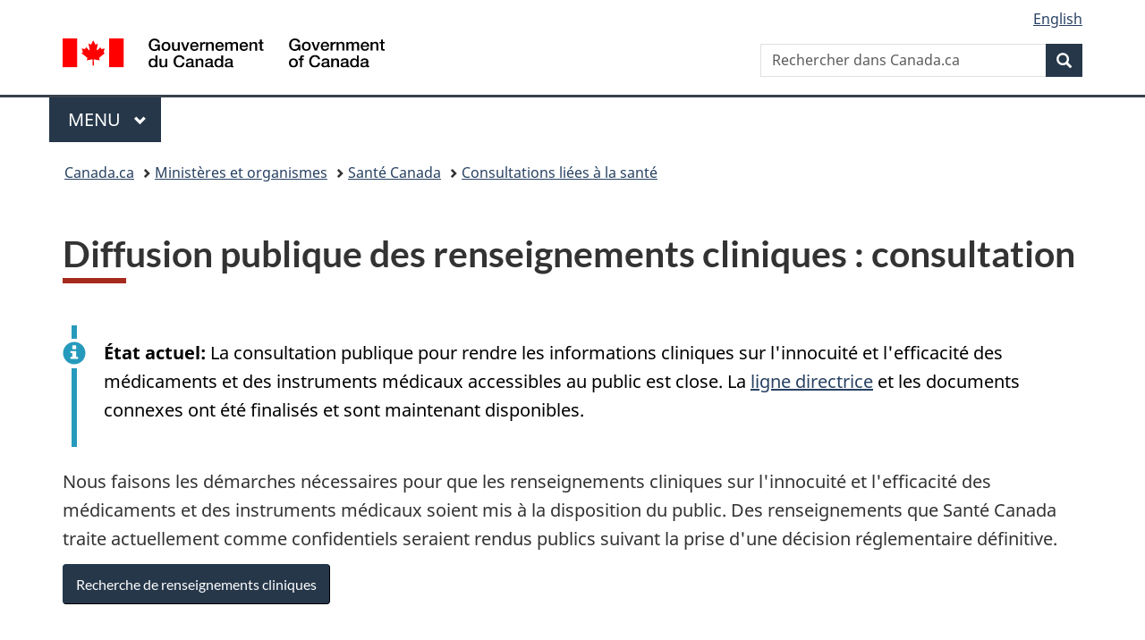

--- FILE ---
content_type: text/html;charset=utf-8
request_url: https://www.canada.ca/fr/sante-canada/programmes/consultation-diffusion-publique-renseignements-cliniques-presentations-medicaments-demandes-homologation-instruments-medicaux.html
body_size: 9135
content:
<!doctype html>


<html class="no-js" dir="ltr" lang="fr" xmlns="http://www.w3.org/1999/xhtml">

<head prefix="og: http://ogp.me/ns#">
    
<meta http-equiv="X-UA-Compatible" content="IE=edge"/>
<meta charset="utf-8"/>
<title>Diffusion publique des renseignements cliniques : consultation - Canada.ca</title>
<meta content="width=device-width,initial-scale=1" name="viewport"/>


	<link rel="schema.dcterms" href="http://purl.org/dc/terms/"/>
	<link rel="canonical" href="https://www.canada.ca/fr/sante-canada/programmes/consultation-diffusion-publique-renseignements-cliniques-presentations-medicaments-demandes-homologation-instruments-medicaux.html"/>
    <link rel="alternate" hreflang="fr" href="https://www.canada.ca/fr/sante-canada/programmes/consultation-diffusion-publique-renseignements-cliniques-presentations-medicaments-demandes-homologation-instruments-medicaux.html"/>
	
        <link rel="alternate" hreflang="en" href="https://www.canada.ca/en/health-canada/programs/consultation-public-release-clinical-information-drug-submissions-medical-device-applications.html"/>
	
	
		<meta name="description" content="Diffusion publique de renseignements cliniques pour présentations de médicaments et d’instruments médicaux"/>
	
	
		<meta name="keywords" content="sante"/>
	
	
		<meta name="author" content="Santé Canada"/>
	
	
		<meta name="dcterms.title" content="Diffusion publique des renseignements cliniques : consultation"/>
	
	
		<meta name="dcterms.description" content="Diffusion publique de renseignements cliniques pour présentations de médicaments et d’instruments médicaux"/>
	
	
		<meta name="dcterms.creator" content="Santé Canada"/>
	
	
	
		<meta name="dcterms.language" title="ISO639-2/T" content="fra"/>
	
	
		<meta name="dcterms.subject" title="gccore" content="Santé et sécurité"/>
	
	
		<meta name="dcterms.issued" title="W3CDTF" content="2017-03-09"/>
	
	
		<meta name="dcterms.modified" title="W3CDTF" content="2019-03-29"/>
	
	
	
		<meta name="dcterms.spatial" content="Canada"/>
	
	
		<meta name="dcterms.type" content="consultations"/>
	
	
	
	
	
		<meta name="dcterms.identifier" content="Santé_Canada"/>
	
	
	
        



	<meta prefix="fb: https://www.facebook.com/2008/fbml" property="fb:pages" content="378967748836213, 160339344047502, 184605778338568, 237796269600506, 10860597051, 14498271095, 209857686718, 160504807323251, 111156792247197, 113429762015861, 502566449790031, 312292485564363, 1471831713076413, 22724568071, 17294463927, 1442463402719857, 247990812241506, 730097607131117, 1142481292546228, 1765602380419601, 131514060764735, 307780276294187, 427238637642566, 525934210910141, 1016214671785090, 192657607776229, 586856208161152, 1146080748799944, 408143085978521, 490290084411688, 163828286987751, 565688503775086, 460123390028, 318424514044, 632493333805962, 370233926766473, 173004244677, 1562729973959056, 362400293941960, 769857139754987, 167891083224996, 466882737009651, 126404198009505, 135409166525475, 664638680273646, 169011506491295, 217171551640146, 182842831756930, 1464645710444681, 218822426028, 218740415905, 123326971154939, 125058490980757, 1062292210514762, 1768389106741505, 310939332270090, 285960408117397, 985916134909087, 655533774808209, 1522633664630497, 686814348097821, 230798677012118, 320520588000085, 103201203106202, 273375356172196, 61263506236, 353102841161, 1061339807224729, 1090791104267764, 395867780593657, 1597876400459657, 388427768185631, 937815283021844, 207409132619743, 1952090675003143, 206529629372368, 218566908564369, 175257766291975, 118472908172897, 767088219985590, 478573952173735, 465264530180856, 317418191615817, 428040827230778, 222493134493922, 196833853688656, 194633827256676, 252002641498535, 398018420213195, 265626156847421, 202442683196210, 384350631577399, 385499078129720, 178433945604162, 398240836869162, 326182960762584, 354672164565195, 375081249171867, 333050716732105, 118996871563050, 240349086055056, 119579301504003, 185184131584797, 333647780005544, 306255172770146, 369589566399283, 117461228379000, 349774478396157, 201995959908210, 307017162692056, 145928592172074, 122656527842056">


	


    


	<script src="//assets.adobedtm.com/be5dfd287373/abb618326704/launch-3eac5e076135.min.js"></script>










<link rel="stylesheet" href="https://use.fontawesome.com/releases/v5.15.4/css/all.css" integrity="sha256-mUZM63G8m73Mcidfrv5E+Y61y7a12O5mW4ezU3bxqW4=" crossorigin="anonymous"/>
<script blocking="render" src="/etc/designs/canada/wet-boew/js/gcdsloader.min.js"></script>
<link rel="stylesheet" href="/etc/designs/canada/wet-boew/css/theme.min.css"/>
<link href="/etc/designs/canada/wet-boew/assets/favicon.ico" rel="icon" type="image/x-icon"/>
<noscript><link rel="stylesheet" href="/etc/designs/canada/wet-boew/css/noscript.min.css"/></noscript>







                              <script>!function(a){var e="https://s.go-mpulse.net/boomerang/",t="addEventListener";if("False"=="True")a.BOOMR_config=a.BOOMR_config||{},a.BOOMR_config.PageParams=a.BOOMR_config.PageParams||{},a.BOOMR_config.PageParams.pci=!0,e="https://s2.go-mpulse.net/boomerang/";if(window.BOOMR_API_key="KBFUZ-C9D7G-RB8SX-GRGEN-HGMC9",function(){function n(e){a.BOOMR_onload=e&&e.timeStamp||(new Date).getTime()}if(!a.BOOMR||!a.BOOMR.version&&!a.BOOMR.snippetExecuted){a.BOOMR=a.BOOMR||{},a.BOOMR.snippetExecuted=!0;var i,_,o,r=document.createElement("iframe");if(a[t])a[t]("load",n,!1);else if(a.attachEvent)a.attachEvent("onload",n);r.src="javascript:void(0)",r.title="",r.role="presentation",(r.frameElement||r).style.cssText="width:0;height:0;border:0;display:none;",o=document.getElementsByTagName("script")[0],o.parentNode.insertBefore(r,o);try{_=r.contentWindow.document}catch(O){i=document.domain,r.src="javascript:var d=document.open();d.domain='"+i+"';void(0);",_=r.contentWindow.document}_.open()._l=function(){var a=this.createElement("script");if(i)this.domain=i;a.id="boomr-if-as",a.src=e+"KBFUZ-C9D7G-RB8SX-GRGEN-HGMC9",BOOMR_lstart=(new Date).getTime(),this.body.appendChild(a)},_.write("<bo"+'dy onload="document._l();">'),_.close()}}(),"".length>0)if(a&&"performance"in a&&a.performance&&"function"==typeof a.performance.setResourceTimingBufferSize)a.performance.setResourceTimingBufferSize();!function(){if(BOOMR=a.BOOMR||{},BOOMR.plugins=BOOMR.plugins||{},!BOOMR.plugins.AK){var e=""=="true"?1:0,t="",n="gqh2o3acc2txg2lt4woq-f-3d2e86674-clientnsv4-s.akamaihd.net",i="false"=="true"?2:1,_={"ak.v":"39","ak.cp":"780901","ak.ai":parseInt("231651",10),"ak.ol":"0","ak.cr":8,"ak.ipv":4,"ak.proto":"h2","ak.rid":"39c06bd2","ak.r":51208,"ak.a2":e,"ak.m":"dscb","ak.n":"essl","ak.bpcip":"52.15.167.0","ak.cport":57330,"ak.gh":"23.209.83.25","ak.quicv":"","ak.tlsv":"tls1.3","ak.0rtt":"","ak.0rtt.ed":"","ak.csrc":"-","ak.acc":"","ak.t":"1769203101","ak.ak":"hOBiQwZUYzCg5VSAfCLimQ==zrLPO9cxwVQ5pb8haV7tee7drWDtVvQr8bbNg6jfozBe+C/NAHUqrXFe8v8mvHlXsHpmDcFJY8srY75wfmVFs+hGcLLaU405CdYa94KIBh8ju2hillMotgNqnQHNO+RgXSXFN0t+qbBKfF+g18VU6j7QZB4RwSEW/yPHw0yeV7pIDNX0vSP/bHyvNyid5FGm860xx/EW4+4/Di94MSINDLdv9AsmGHjjFIceWbXO+K9dHRt2XfynqpSkg47zqNqT0YkdjB3zU4PZFjLqXnfffwkifaofivqfuJ1lM33L6vLcZ5MIfsoR5xz2NETI4/JkdWIrIH29LWPaFagBV6OB9jeyEKwvt0/a/h56Vy6/+qJooNkURJ7Gsm3z7rpUBD7lasKVEr4//Ml5aQhSyi2IXFpg3wkT7mc2jcG20koe+VM=","ak.pv":"821","ak.dpoabenc":"","ak.tf":i};if(""!==t)_["ak.ruds"]=t;var o={i:!1,av:function(e){var t="http.initiator";if(e&&(!e[t]||"spa_hard"===e[t]))_["ak.feo"]=void 0!==a.aFeoApplied?1:0,BOOMR.addVar(_)},rv:function(){var a=["ak.bpcip","ak.cport","ak.cr","ak.csrc","ak.gh","ak.ipv","ak.m","ak.n","ak.ol","ak.proto","ak.quicv","ak.tlsv","ak.0rtt","ak.0rtt.ed","ak.r","ak.acc","ak.t","ak.tf"];BOOMR.removeVar(a)}};BOOMR.plugins.AK={akVars:_,akDNSPreFetchDomain:n,init:function(){if(!o.i){var a=BOOMR.subscribe;a("before_beacon",o.av,null,null),a("onbeacon",o.rv,null,null),o.i=!0}return this},is_complete:function(){return!0}}}}()}(window);</script></head>

<body vocab="http://schema.org/" typeof="WebPage" resource="#wb-webpage" class="">

    




    
        
        
        <div class="newpar new section">

</div>

    
        
        
        <div class="par iparys_inherited">

    
    
    
    
        
        
        <div class="global-header"><nav><ul id="wb-tphp">
	<li class="wb-slc"><a class="wb-sl" href="#wb-cont">Passer au contenu principal</a></li>
	<li class="wb-slc"><a class="wb-sl" href="#wb-info">Passer à « Au sujet du gouvernement »</a></li>
	
</ul></nav>

<header>
	<div id="wb-bnr" class="container">
		<div class="row">
			
			<section id="wb-lng" class="col-xs-3 col-sm-12 pull-right text-right">
    <h2 class="wb-inv">Sélection de la langue</h2>
    <div class="row">
        <div class="col-md-12">
            <ul class="list-inline mrgn-bttm-0">
                <li>
                    <a lang="en" href="/en/health-canada/programs/consultation-public-release-clinical-information-drug-submissions-medical-device-applications.html">
                        
                        
                            <span class="hidden-xs" translate="no">English</span>
                            <abbr title="English" class="visible-xs h3 mrgn-tp-sm mrgn-bttm-0 text-uppercase" translate="no">en</abbr>
                        
                    </a>
                </li>
                
                
            </ul>
        </div>
    </div>
</section>
				<div class="brand col-xs-9 col-sm-5 col-md-4" property="publisher" resource="#wb-publisher" typeof="GovernmentOrganization">
					
                    
					
						
						<a href="/fr.html" property="url">
							<img src="/etc/designs/canada/wet-boew/assets/sig-blk-fr.svg" alt="Gouvernement du Canada" property="logo"/>
							<span class="wb-inv"> /
								
								<span lang="en">Government of Canada</span>
							</span>
						</a>
					
					<meta property="name" content="Gouvernement du Canada"/>
					<meta property="areaServed" typeof="Country" content="Canada"/>
					<link property="logo" href="/etc/designs/canada/wet-boew/assets/wmms-blk.svg"/>
				</div>
				<section id="wb-srch" class="col-lg-offset-4 col-md-offset-4 col-sm-offset-2 col-xs-12 col-sm-5 col-md-4">
					<h2>Recherche</h2>
					
<form action="/fr/sr/srb.html" method="get" name="cse-search-box" role="search">
	<div class="form-group wb-srch-qry">
		
		    <label for="wb-srch-q" class="wb-inv">Rechercher dans Canada.ca</label>
			<input id="wb-srch-q" list="wb-srch-q-ac" class="wb-srch-q form-control" name="q" type="search" value="" size="34" maxlength="170" placeholder="Rechercher dans Canada.ca"/>
		    
		

		<datalist id="wb-srch-q-ac">
		</datalist>
	</div>
	<div class="form-group submit">
	<button type="submit" id="wb-srch-sub" class="btn btn-primary btn-small" name="wb-srch-sub"><span class="glyphicon-search glyphicon"></span><span class="wb-inv">Recherche</span></button>
	</div>
</form>

				</section>
		</div>
	</div>
	<hr/>
	
	<div class="container"><div class="row">
		
        <div class="col-md-8">
        <nav class="gcweb-menu" typeof="SiteNavigationElement">
		<h2 class="wb-inv">Menu</h2>
		<button type="button" aria-haspopup="true" aria-expanded="false">Menu<span class="wb-inv"> principal</span> <span class="expicon glyphicon glyphicon-chevron-down"></span></button>
<ul role="menu" aria-orientation="vertical" data-ajax-replace="/content/dam/canada/sitemenu/sitemenu-v2-fr.html">
	<li role="presentation"><a role="menuitem" tabindex="-1" href="https://www.canada.ca/fr/services/emplois.html">Emplois et milieu de travail</a></li>
	<li role="presentation"><a role="menuitem" tabindex="-1" href="https://www.canada.ca/fr/services/immigration-citoyennete.html">Immigration et citoyenneté</a></li>
	<li role="presentation"><a role="menuitem" tabindex="-1" href="https://voyage.gc.ca/">Voyage et tourisme</a></li>
	<li role="presentation"><a role="menuitem" tabindex="-1" href="https://www.canada.ca/fr/services/entreprises.html">Entreprises et industrie</a></li>
	<li role="presentation"><a role="menuitem" tabindex="-1" href="https://www.canada.ca/fr/services/prestations.html">Prestations</a></li>
	<li role="presentation"><a role="menuitem" tabindex="-1" href="https://www.canada.ca/fr/services/sante.html">Santé</a></li>
	<li role="presentation"><a role="menuitem" tabindex="-1" href="https://www.canada.ca/fr/services/impots.html">Impôts</a></li>
	<li role="presentation"><a role="menuitem" tabindex="-1" href="https://www.canada.ca/fr/services/environnement.html">Environnement et ressources naturelles</a></li>
	<li role="presentation"><a role="menuitem" tabindex="-1" href="https://www.canada.ca/fr/services/defense.html">Sécurité nationale et défense</a></li>
	<li role="presentation"><a role="menuitem" tabindex="-1" href="https://www.canada.ca/fr/services/culture.html">Culture, histoire et sport</a></li>
	<li role="presentation"><a role="menuitem" tabindex="-1" href="https://www.canada.ca/fr/services/police.html">Services de police, justice et urgences</a></li>
	<li role="presentation"><a role="menuitem" tabindex="-1" href="https://www.canada.ca/fr/services/transport.html">Transport et infrastructure</a></li>
	<li role="presentation"><a role="menuitem" tabindex="-1" href="https://www.international.gc.ca/world-monde/index.aspx?lang=fra">Canada et le monde</a></li>
	<li role="presentation"><a role="menuitem" tabindex="-1" href="https://www.canada.ca/fr/services/finance.html">Argent et finances</a></li>
	<li role="presentation"><a role="menuitem" tabindex="-1" href="https://www.canada.ca/fr/services/science.html">Science et innovation</a></li>
	<li role="presentation"><a role="menuitem" tabindex="-1" href="https://www.canada.ca/fr/services/evenements-vie.html">Gérer les événements de la vie</a></li>	
</ul>

		
        </nav>   
        </div>
		
		
		
    </div></div>
	
		<nav id="wb-bc" property="breadcrumb"><h2 class="wb-inv">Vous êtes ici :</h2><div class="container"><ol class="breadcrumb">
<li><a href='/fr.html'>Canada.ca</a></li>
<li><a href='/fr/gouvernement/min.html'>Ministères et organismes</a></li>
<li><a href='/fr/sante-canada.html'>Santé Canada</a></li>
<li><a href='/fr/services/sante/consultations.html'>Consultations liées à la santé</a></li>
</ol></div></nav>


	

  
</header>
</div>

    

</div>

    




	



    
    

    
    
        <main property="mainContentOfPage" resource="#wb-main" typeof="WebPageElement" class="container">
            
            <div class="mwstitle section">

    <h1 property="name" id="wb-cont" dir="ltr">
Diffusion publique des renseignements cliniques : consultation</h1>
	</div>
<div class="contentfragment section">

    
    <div class="cmp-contentfragment" data-cmp-contentfragment-model="/content/dam/hc-sc/content-fragments/security-warning-fr/jcr:content/model" data-cmp-contentfragment-path="/content/dam/hc-sc/content-fragments/security-warning-fr">
        
        
            
    
        
    <div class="cmp-contentfragment__element cmp-contentfragment__element--main" data-cmp-contentfragment-element-type="string">
        
        
        
    </div>

    

        
    </div>




    

</div>
<div class="mwsgeneric-base-html parbase section">



    <div class="mrgn-tp-md">&nbsp;</div>


</div>
<div class="mwsalerts section">


	
		


	



<div class="alert alert-info">
	<p><strong>État actuel: </strong>La consultation publique pour rendre les informations cliniques sur l'innocuité et l'efficacité des médicaments et des instruments médicaux accessibles au public est close. La <a href="/fr/sante-canada/services/examen-et-approbation-medicaments-et-produit-sante/profil-diffusion-publique-renseignements-cliniques-ligne-directrice.html">ligne directrice</a> et les documents connexes ont été finalisés et sont maintenant disponibles. </p>
</div>

	

</div>
<div class="mwsgeneric-base-html parbase section">



    <p>Nous faisons les démarches nécessaires pour que les renseignements cliniques sur l'innocuité et l'efficacité des médicaments et des instruments médicaux soient mis à la disposition du public. Des renseignements que Santé Canada traite actuellement comme confidentiels seraient rendus publics suivant la prise d'une décision réglementaire définitive.</p>

<p><a class="btn btn-primary" href="https://renseignements-cliniques.canada.ca/recherche/ci-rc">Recherche de renseignements cliniques</a></p>

<h2>Pourquoi</h2>

<p>Les renseignements cliniques sont des données sur l'innocuité et l'efficacité de médicaments ou des instruments médicaux utilisés chez l'humain. Les fabricants de médicaments ou d'instruments médicaux envoient ces renseignements à Santé Canada pour l'aider à examiner les produits en vente au pays.</p>

<p>Les renseignements cliniques sont soumis dans des rapports d'études cliniques. Ces rapports contiennent des renseignements sur la conception et les résultats des essais cliniques. La présentation pour un produit donné peut compter des dizaines de milliers de pages de renseignements cliniques, y compris des données sur chacun des patients.</p>

<p>L'accès public aux renseignements cliniques permettra la réalisation d'analyses indépendantes de données cliniques, ce qui accroîtra notre compréhension de l'innocuité et de l'efficacité des produits de santé. Les soins aux patients au Canada seront améliorés, car cela&nbsp;:</p>
<ul>
  <li>aidera les patients et les professionnels de la santé à prendre de meilleures décisions quant à l'utilisation de médicaments ou des instruments médicaux</li>
  <li>réduira l'exposition des participants à des méfaits possibles lors d'un dédoublement des études</li>
  <li>permettra de profiter de l'analyse des données existantes pour faire progresser la recherche</li>
</ul>

<h2>Qui</h2>

<p>Nous avons consultés les groupes suivants&nbsp;:</p>
<ul>
  <li>chercheurs dans le domaine de la santé</li>
  <li>professionnels de la santé</li>
  <li>groupes de patients</li>
  <li>industrie des produits pharmaceutiques</li>
  <li>industrie des instruments médicaux</li>
</ul>

<h2>Quoi</h2>

<p>Santé Canada a invité les intervenants à formuler des commentaires sur la manière dont il met en œuvre cette proposition, notamment&nbsp;:</p>
<ul>
  <li>l'approche réglementaire;</li>
  <li>la portée des renseignements cliniques qui seront rendus publics suivant la prise d'une décision réglementaire définitive;</li>
  <li>les renseignements cliniques ayant une valeur commerciale qui pourraient ne pas être communiqués publiquement.</li>
  <li>sur l'ébauche du document d'orientation sur la mise en œuvre de la diffusion publique des renseignements cliniques</li>
</ul>
<h3 id="a1">Consultations publiques sur l'ébauche du document d'orientation</h3>

<p>Le 9 décembre 2017, Santé Canada a publié un projet de règlement dans la Gazette du Canada I pour appuyer la diffusion publique des renseignements cliniques contenus dans les présentations de médicaments et les demandes d'homologation d'instruments médicaux. Les commentaires reçus au cours de la période de consultation publique, terminée le 22 février 2018, étaient pris en compte dans la préparation des règlements révisés.</p>

<p>Santé Canada a publié le 10 avril 2018 une ébauche du <a href="/fr/sante-canada/programmes/consultation-diffusion-publique-renseignements-cliniques-presentations-medicaments-demandes-homologation-instruments-medicaux/ebauche-ligne-directrice.html">document d'orientation</a> pour la mise en œuvre de la diffusion publique de l'information clinique pour aider les intervenants à comprendre comment Santé Canada entend rendre la règlementation opérationnelle.</p>

<p>L'ébauche du document d'orientation était ouverte aux commentaires du public pendant une période de 75 jours, fermé le 25 juin 2018. Pour plus d'informations ou pour l'accès aux documents, consultez notre <a href="/fr/sante-canada/programmes/consultation-diffusion-publique-renseignements-cliniques-presentations-medicaments-demandes-homologation-instruments-medicaux/table-reunion.html">page d'informations sur l'engagement des intervenants</a>.</p>

<h3 id="a2">Consultations techniques sur la diffusion des renseignements cliniques</h3>

<p>L'ébauche du document d'orientation s'est appuyée sur des consultations avec des intervenants et a été, axée sur les questions techniques liées à l'opérationnalisation de la diffusion publique des renseignements cliniques. Grâce aux réponses à notre lettre d'appel publique, nous avons compilé une liste d'experts et établi un groupe de référence composé d'intervenants ayant une expertise en lien avec&nbsp;:</p>
<ul>
  <li>la protection des données et de la vie privée</li>
  <li>la science et méthodes statistiques reliées des données de santé</li>
  <li>les données ouvertes et l'expérience de l'utilisateur final</li>
  <li>les rapports d'essais cliniques, et la rédaction médicale</li>
  <li>les méthodes d'anonymisation et de désidentification</li>
  <li>les affaires réglementaires et le format Common Technical Document (CTD)</li>
</ul>

<p>Ce groupe était composé d'une représentation équilibrée d'intervenants. Les conseils et les recommandations de ce groupe étaient axés sur les aspects techniques de la mise en œuvre de la diffusion publique des renseignements cliniques, ce qui a permis l'écriture d'un document d'orientation tant pour les fabricants que pour les utilisateurs éventuels. Santé Canada a rencontré ce groupe régulièrement entre le mois d'octobre 2017 et d'avril 2018. Les documents sur ces réunions sont disponibles sur demande.</p>

<h2>Quand et où</h2>

<p>La consultation publique sur notre projet de règlement s'est déroulée du 19 décembre 2017 au 22 février 2018.</p>
<p>  La consultation publique sur l'ébauche du document d'orientation s'est déroulée entre le 10 avril 2018 et le 25 juin 2018.</p>

<h2>Comment participer</h2>

<p>Consultez le portail d'information clinique de Santé Canada pour voir les renseignements disponibles au public et les diffusions en cours.<br>
Cette initiative s'appuie sur de vastes consultations d'experts et d'intervenants. Pour en savoir plus, consultez:</p>
<ul>
  <li><a href="/fr/sante-canada/programmes/diffusion-publique-renseignements-cliniques-presentations-medicaments-demandes-homologation-instruments-medicaux.html">Document d'orientation sur la diffusion publique des renseignements cliniques</a></li>
  <li>Soumissions publiques sur le document d'orientation (disponible sur demande)</li>
  <li><a href="/fr/sante-canada/programmes/consultation-diffusion-publique-renseignements-cliniques-presentations-medicaments-demandes-homologation-instruments-medicaux/que-nous-avons-entendu.html">Le rapport&nbsp;: Ce que nous avons entendu</a> sur le document d'orientation</li>
  <li>Ébauche des modifications réglementaires</li>
<li>Liste des soumissions sur l'ébauche des modifications réglementaires (disponible sur demande)</li>
<li>Liste de réunions et consultations avec des intervenants externes </li>
</ul>
<h2>Renseignements connexes</h2>
<ul>
  <li><a href="/fr/sante-canada/programmes/consultation-diffusion-publique-renseignements-cliniques-presentations-medicaments-demandes-homologation-instruments-medicaux/enonce-confidentialite.html">Information et énoncé de confidentialité</a></li>
  <li><a href="/fr/sante-canada/services/examen-et-approbation-medicaments-et-produit-sante/requete-renseignements-commerciaux-confidentiels/communication-renseignements-commerciaux-confidentiels.html">Communication de renseignements commerciaux confidentiels</a></li>
</ul>

<h2>Coordonnées</h2>
<dl class="dl-horizontal brdr-0">
  <dt>Adresse postale&nbsp;:</dt>
  <dd>Division de la science de l'information et de l'ouverture<br>
Direction de la gestion des ressources et des opérations<br>
Direction générale des produits de santé et des aliments<br>
Santé Canada<br>
Immeuble Graham-Spry<br>
250, avenue Lanark<br>
Ottawa (Ontario) K1A 0K9</dd>
  <dt>Téléphone&nbsp;:</dt>
  <dd>613-960-4687</dd>
  <dt>Courriel&nbsp;:</dt>
  <dd><a href="mailto:hc.clinicaldata-donneescliniques.sc@canada.ca">hc.clinicaldata-donneescliniques.sc@canada.ca</a></dd>
</dl>


</div>


            <section class="pagedetails">
    <h2 class="wb-inv">Détails de la page</h2>

    

    
    
<gcds-date-modified>
	2019-03-29
</gcds-date-modified>


</section>
        </main>
    



    




    
        
        
        <div class="newpar new section">

</div>

    
        
        
        <div class="par iparys_inherited">

    
    
    
    

</div>

    




    




    
        
        
        <div class="newpar new section">

</div>

    
        
        
        <div class="par iparys_inherited">

    
    
    
    
        
        
        <div class="global-footer">
    <footer id="wb-info">
	    <h2 class="wb-inv">À propos de ce site</h2>
    	<div class="gc-contextual"><div class="container">
    <nav>
        <h3>Santé Canada</h3>
        <ul class="list-col-xs-1 list-col-sm-2 list-col-md-3">
            <li><a href="/fr/sante-canada/organisation/contactez-nous.html">Contactez-nous</a></li>
        </ul>
    </nav>
</div></div>	
        <div class="gc-main-footer">
			<div class="container">
	<nav>
		<h3>Gouvernement du Canada</h3>
		<ul class="list-col-xs-1 list-col-sm-2 list-col-md-3">
			<li><a href="/fr/contact.html">Toutes les coordonnées</a></li>
			<li><a href="/fr/gouvernement/min.html">Ministères et organismes</a></li>
			<li><a href="/fr/gouvernement/systeme.html">À propos du gouvernement</a></li>
		</ul>
		<h4><span class="wb-inv">Thèmes et sujets</span></h4>
		<ul class="list-unstyled colcount-sm-2 colcount-md-3">
			<li><a href="/fr/services/emplois.html">Emplois</a></li>
			<li><a href="/fr/services/immigration-citoyennete.html">Immigration et citoyenneté</a></li>
			<li><a href="https://voyage.gc.ca/">Voyage et tourisme</a></li>
			<li><a href="/fr/services/entreprises.html">Entreprises</a></li>
			<li><a href="/fr/services/prestations.html">Prestations</a></li>
			<li><a href="/fr/services/sante.html">Santé</a></li>
			<li><a href="/fr/services/impots.html">Impôts</a></li>
			<li><a href="/fr/services/environnement.html">Environnement et ressources naturelles</a></li>
			<li><a href="/fr/services/defense.html">Sécurité nationale et défense</a></li>
			<li><a href="/fr/services/culture.html">Culture, histoire et sport</a></li>
			<li><a href="/fr/services/police.html">Services de police, justice et urgences</a></li>
			<li><a href="/fr/services/transport.html">Transport et infrastructure</a></li>
			<li><a href="https://www.international.gc.ca/world-monde/index.aspx?lang=fra">Le Canada et le monde</a></li>
			<li><a href="/fr/services/finance.html">Argent et finances</a></li>
			<li><a href="/fr/services/science.html">Science et innovation</a></li>
			<li><a href="/fr/services/autochtones.html">Autochtones</a></li>
			<li><a href="/fr/services/veterans-militaire.html">Vétérans et militaires</a></li>
			<li><a href="/fr/services/jeunesse.html">Jeunesse</a></li>
			<li><a href="/fr/services/evenements-vie.html">Gérer les événements de la vie</a></li>
		</ul>
	</nav>
</div>
        </div>
        <div class="gc-sub-footer">
            <div class="container d-flex align-items-center">
            <nav>
                <h3 class="wb-inv">Organisation du gouvernement du Canada</h3>
                <ul>
                
                    		<li><a href="https://www.canada.ca/fr/sociaux.html">Médias sociaux</a></li>
		<li><a href="https://www.canada.ca/fr/mobile.html">Applications mobiles</a></li>
		<li><a href="https://www.canada.ca/fr/gouvernement/a-propos-canada-ca.html">À propos de Canada.ca</a></li>
                
                <li><a href="/fr/transparence/avis.html">Avis</a></li>
                <li><a href="/fr/transparence/confidentialite.html">Confidentialité</a></li>
                </ul>
            </nav>
                <div class="wtrmrk align-self-end">
                    <img src="/etc/designs/canada/wet-boew/assets/wmms-blk.svg" alt="Symbole du gouvernement du Canada"/>
                </div>
            </div>
        </div>
    </footer>

</div>

    

</div>

    




    







    <script type="text/javascript">_satellite.pageBottom();</script>






<script src="//ajax.googleapis.com/ajax/libs/jquery/2.2.4/jquery.min.js" integrity="sha256-BbhdlvQf/xTY9gja0Dq3HiwQF8LaCRTXxZKRutelT44=" crossorigin="anonymous"></script>
<script src="/etc/designs/canada/wet-boew/js/ep-pp.min.js"></script>
<script src="/etc/designs/canada/wet-boew/js/wet-boew.min.js"></script>
<script src="/etc/designs/canada/wet-boew/js/theme.min.js"></script>




</body>
</html>
